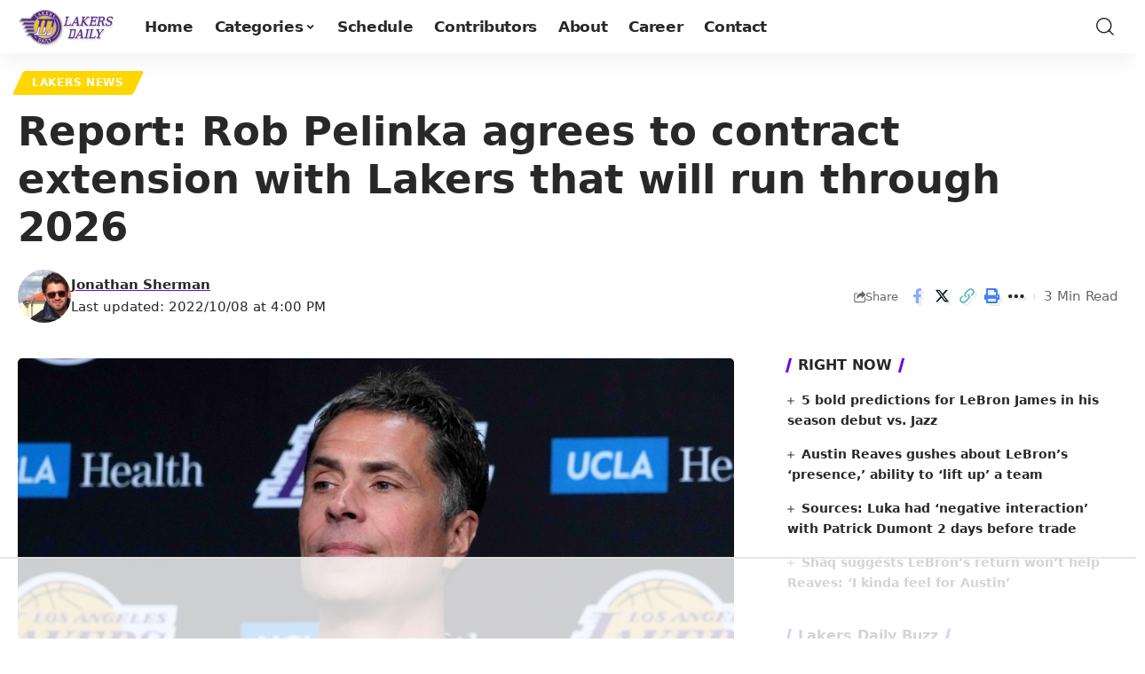

--- FILE ---
content_type: text/html; charset=utf-8
request_url: https://www.google.com/recaptcha/api2/aframe
body_size: 268
content:
<!DOCTYPE HTML><html><head><meta http-equiv="content-type" content="text/html; charset=UTF-8"></head><body><script nonce="fOpGHkvu4Vtzx_HLQIxrOg">/** Anti-fraud and anti-abuse applications only. See google.com/recaptcha */ try{var clients={'sodar':'https://pagead2.googlesyndication.com/pagead/sodar?'};window.addEventListener("message",function(a){try{if(a.source===window.parent){var b=JSON.parse(a.data);var c=clients[b['id']];if(c){var d=document.createElement('img');d.src=c+b['params']+'&rc='+(localStorage.getItem("rc::a")?sessionStorage.getItem("rc::b"):"");window.document.body.appendChild(d);sessionStorage.setItem("rc::e",parseInt(sessionStorage.getItem("rc::e")||0)+1);localStorage.setItem("rc::h",'1763629521844');}}}catch(b){}});window.parent.postMessage("_grecaptcha_ready", "*");}catch(b){}</script></body></html>

--- FILE ---
content_type: text/css
request_url: https://ads.adthrive.com/sites/5d8d125aa4e20b76f07c5415/ads.min.css
body_size: 524
content:
.adthrive-sidebar {
margin-left: 20px !important;
}

.adthrive-player-position.adthrive-collapse-mobile.adthrive-collapse-top-right {
top: 85px;
}

/* Fix for left aligned ads, 10/11/19 */
.adthrive-ad > div[id^='google_ads_iframe'] {margin: 0 auto !important;}
/*
.adthrive-ad iframe {max-width: none !important;}
*/

/* confirm click footer ad fix test */
body.adthrive-device-phone .adthrive-footer.adthrive-sticky {
padding-top:0px;
overflow:visible !important;
border-top:0px !important;
}
body.adthrive-device-phone .adthrive-sticky.adthrive-footer>.adthrive-close {
top:-25px !important;
right:0px !important;
border-radius: 0px !important;
line-height: 24px !important;
font-size: 24px !important;
}
/* confirm click footer ad fix test  end */

.adthrive-collapse-player {
    border-top: 0px;
    border-bottom: 0px;
    padding: 5px;
}

.adthrive-sidebar.adthrive-stuck {
    margin-top: 55px;
}

.adthrive-device-phone .adthrive-player-container {
max-height: 300px !important;
max-width: 90% !important;
}

.adthrive-device-phone .adthrive-content {
max-width: 100% !important;
}

/* Top Center White Background */
.adthrive-collapse-mobile-background {
background-color: #fff!important;
}
.adthrive-top-collapse-close > svg > * {
stroke: black;
font-family: sans-serif;
}
/* END top center white background */

body.adthrive-device-desktop #onesignal-bell-launcher,
body.adthrive-device-tablet #onesignal-bell-launcher  {
     margin-bottom: 75px;
}

body.adthrive-device-phone #onesignal-bell-launcher {
     margin-bottom: 35px;
}

body.archive .adthrive-content {
   flex: 0 0 100%; 
}

--- FILE ---
content_type: text/plain
request_url: https://rtb.openx.net/openrtbb/prebidjs
body_size: -221
content:
{"id":"f08fe350-3e42-4490-ac77-d09ecfe27b6a","nbr":0}

--- FILE ---
content_type: text/plain
request_url: https://rtb.openx.net/openrtbb/prebidjs
body_size: -221
content:
{"id":"73a304c0-f63e-42e1-81e9-419f22a5ed4c","nbr":0}

--- FILE ---
content_type: text/plain; charset=utf-8
request_url: https://ads.adthrive.com/http-api/cv2
body_size: 3655
content:
{"om":["0kx9f0z0","0m1hhuu3","0sm4lr19","0vmit3ge","1","1019_464327579","1034_5057056","1043_409_213950","10ua7afe","1185:1609949675","12010084","123456","124842_2","124843_3","124847_2","124848_2","124853_2","1609921171","1610117185","1610261448","188_10629556","1909def6-88ee-4861-a54e-f22e9ad4ee15","192312190","198744108","1ay0qg8d","1ee6d718-afe4-4984-a616-cf260393e6d9","1t5itjys","1tucmiz7","1ukslvux","1wm6zgdp","2249:610230024","2249:690082153","2249:693141255","2307:0jjer8y1","2307:2qdf3qx9","2307:2rhihii2","2307:3nhww7ef","2307:631mc1av","2307:74z5vm6r","2307:8wq6h621","2307:8wugqkk0","2307:93xldgss","2307:9axlk3xo","2307:9o4amxwn","2307:brb59cr2","2307:cgg64d54","2307:d3fngo9s","2307:duq040vm","2307:g7pvbpv9","2307:kk5768bd","2307:l1ahxndh","2307:mhob8we6","2307:n9d6jnnu","2307:phum7sla","2307:qkchyq8f","2307:t9y1jxrl","2307:tqa5g7eg","2307:v9es8f6w","2307:w9gimb3r","2409_25495_176_CR52092959","2409_25495_176_CR52150651","2409_25495_176_CR52153849","24732876","25","2676:82082464","2676:82160705","28152873","28925636","28933536","28988855","29451548","2jjp1phz","2rhihii2","31809564","32l2n30b","3490:CR52092954","3490:CR52153853","3490:CR52153854","352434_354_660e5feb0c47f653c6684fce","352434_354_660e5fec0c47f653c6684fd5","352434_354_660e5fef0c47f653c6684fe5","352434_354_660e5fef0c47f653c6684fe6","352434_354_68e8aebdfedcc02d38a33626","3658_148127_0jjer8y1","3658_151643_pqn44nv6","3658_15233_pbbdmk3p","3658_206752_3nhww7ef","3658_582283_3swzj6q3","3658_582283_cgg64d54","3658_81114_o7vvag5o","3670674","382204c2-f884-4ebb-ae53-b1f803f0aa04","3j5hqkjz","3n588bx4","3nhww7ef","3swzj6q3","409_192546","409_192567","409_192663","409_216326","409_216366","409_216388","409_216396","409_216404","409_216416","409_216506","409_225980","409_226320","409_226327","409_226332","409_226372","409_227223","409_227256","409_228065","409_228067","409_228100","409_228117","409_228347","409_228385","425nx5ho","42866736","4430768","44629254","45171551","46uk7yb6","47141847","47210060","47745534","481703827","49w7zwhw","4a3oeofh","4aqwokyz","4n5n3ypf","4qmco3dp","4x297fpd","50437933","514819301","523_354_660e5feb0c47f653c6684fce","523_354_660e5fec0c47f653c6684fd5","523_354_660e5fee0c47f653c6684fe2","523_354_6762d162d06a445387259277","52864843","539980","53lpjzd7","53v6aquw","54020815","54335710","54336018","54639987","54640037","5510:3nhww7ef","5510:g4pzbkpj","5510:kvwjdgoo","5510:ooa68zgd","55116643","55354666","55636662","55693391","55693404","55693413","55693417","55712989","557_409_213978","557_409_223589","557_409_228055","557_409_228069","557_409_228115","558_93_4273p3lu","558_93_585jtxb8","558_93_8n2o2k7c","558_93_n9d6jnnu","558_93_prq4f8da","558_93_v2pqc8qz","558_93_zb6f7osj","55965333","56071098","56165703","56165717","56566551","56624343","567_269_115:27677:124985:356089","585jtxb8","59576523","59780474","598359809892","60879421","60879473","61174500","61210719","613344ix","61448057","61800661","61916211","61916223","61916225","61932920","61932925","619641621","619765138","61995045","62160079","62260463","62320032","62320174","62320199","62484516","626973455","631mc1av","653953171","659162185","660380692","669kwlli","680_99480_608862812","680_99480_608862824","680_99480_608862829","680_99480_608862831","680_99480_614105094","680_99480_614105095","680_99480_614105101","680_99480_614105104","680_99480_614105105","680_99480_614105109","684340670","685302985","685303074","685964442","688064625","688078501","689987828","69am4gd7","69ik9fop","6c17e3f5-0564-4ec6-95ae-78c510b5f513","6mwqcsi8","6os0lblf","70_79096165","70_79515074","70_80300201","70_81213866","70_82521655","70_82546339","70_83146772","70_83447297","70_84547103","71sgyuoq","7255_121665_dsp-356089","7354_138543_85445193","763wmhs0","767qje11","77905540","79073531","79482191","79515065","7964881","79684373","79684378","79684380","7981053","7998217","8002122","8003964","80068339","8029310","8029311","8035726","8040476","8046216","8046875","8047693","8047694","8048367","8048371","8051521","8060639","8060882","80724112","80724122","81098910","81709077","81784842","81784845","82546209","83446623","83447236","83447294","83487656","83690331","84295874","84296123","84296131","84578119","84578241","85445193","85445223","85496576","85806291","85806293","85807320","8a9c7f9f-642b-4f2b-9e5e-6d71bda04dde","8efd6dcd-a4b0-4570-a020-b71c5718e6d0","8obnd90r","8w4klwi4","8wugqkk0","93032yfp","93xldgss","95coyr9s","9kdpyms7","9o4amxwn","9tow5bh2","9z1qb24e","9zl41y5m","Banner_cat3__pkg__bat_0_mat_0_20241203_VsrtR","Banner_cat3__pkg__bat_0_mat_0_20250715_MERaX","a0oxacu8","ae6edkmg","aiaw89o4","aodopxzf","b90cwbcd","bd34532a-9c93-4e20-897e-2676bc5d817d","bmvwlypm","bqfph6x7","brkthru-15536","btta8qg3","c0giwiin","ca5b680e-393d-4ace-9f50-ed98202b2d94","ceea6b0e-639a-434d-a226-7276334e19a9","cgg64d54","coy3a5w5","cqoza2rx","cr-8ku72n5v39rgv2","cr-9hxzbqc08jrgv2","cr-lg354l2uvergv2","d3fngo9s","dc03359a-a7a4-41df-b9bc-71af5b4c1daa","dhd27ung","e0f145fb-c550-4851-8ab3-2f2ae0d3aa2e","edr29b2l","eef97332-da0c-4429-afdd-52646d3523ad","eposfut5","euk4wmgj","f2bplcec","f6onaxdy","fgqkluab","fjp0ceax","fjwz8gpc","g4o65yj3","g4pzbkpj","g6r615ke","g88ob0qg","gahrb7ea","gtupq68u","h8a13ovn","hyirahoh","ib1o62yz","iwf0xs42","j37fml4e","jb75l2ds","khrc9fv4","kk5768bd","klbkujqz","klq5leo1","ksh1r64r","ksm3bkdi","kvsym8dp","l18z90sj","l1u9g48i","la2wc7se","ldv3iy6n","le28hk1e","lidxarco","lnvpgnqm","ltzq6m4q","m6554310","m7eg8a4b","mhob8we6","n29c17e7","n3egwnq7","n9d6jnnu","nh9z8430","nn71e0z5","np9yfx64","nq5k861q","ns6i2m3u","o4zprdfl","ohlr7kpw","on1kaa30","ooa68zgd","oril4wg7","p52p41ld","paggellx","pbbdmk3p","phbxfumq","phum7sla","pogoe66i","pqn44nv6","psrn0dap","pzmb95mo","qifbn9ag","qkchyq8f","qqdvsvih","qqvgscdx","r762jrzq","rcue9ik0","rmccapeb","ryfhfcq0","sbcopk9z","sbkk6qvv","shh8hb8h","spv5lpyq","sze636fg","t0idwomg","t9y1jxrl","tegpgkt9","tjrk1rop","tvy8muqd","twsft23y","v2pqc8qz","v5stxne2","vepbkpcp","vh14dk8t","w9gimb3r","wbfp1obp","wd5pmeye","wq5j4s9t","xb868u6v","xe7etvhg","xgjdt26g","xs124wyz","xsid3j8j","xuoyjzhn","xz1z6j77","ye02ie4y","yhr3li63","yjsowdta","yp80np7c","z2hauhwi","zfu4w0gu","zg0av54q","zgfnr75h","ziordzmw","zqt5ml2q","7979132","7979135"],"pmp":[],"adomains":["1md.org","a4g.com","about.bugmd.com","acelauncher.com","adameve.com","adelion.com","adp3.net","advenuedsp.com","aibidauction.com","aibidsrv.com","akusoli.com","allofmpls.org","arkeero.net","ato.mx","avazutracking.net","avid-ad-server.com","avid-adserver.com","avidadserver.com","aztracking.net","bc-sys.com","bcc-ads.com","bidderrtb.com","bidscube.com","bizzclick.com","bkserving.com","bksn.se","brightmountainads.com","bucksense.io","bugmd.com","ca.iqos.com","capitaloneshopping.com","cdn.dsptr.com","clarifion.com","cotosen.com","cs.money","cwkuki.com","dallasnews.com","dcntr-ads.com","decenterads.com","derila-ergo.com","dhgate.com","dhs.gov","digitaladsystems.com","displate.com","doyour.bid","dspbox.io","envisionx.co","ezmob.com","fmlabsonline.com","g123.jp","g2trk.com","gadmobe.com","getbugmd.com","goodtoknowthis.com","gov.il","guard.io","hero-wars.com","holts.com","howto5.io","ice.gov","imprdom.com","justanswer.com","liverrenew.com","longhornsnuff.com","lovehoney.com","lowerjointpain.com","lymphsystemsupport.com","media-servers.net","medimops.de","miniretornaveis.com","mobuppsrtb.com","motionspots.com","mygrizzly.com","myrocky.ca","national-lottery.co.uk","nbliver360.com","ndc.ajillionmax.com","niutux.com","nordicspirit.co.uk","notify.nuviad.com","notify.oxonux.com","own-imp.vrtzads.com","paperela.com","parasiterelief.com","peta.org","pfm.ninja","pixel.metanetwork.mobi","pixel.valo.ai","plannedparenthood.org","plf1.net","plt7.com","pltfrm.click","printwithwave.co","privacymodeweb.com","rangeusa.com","readywind.com","reklambids.com","ri.psdwc.com","rtb-adeclipse.io","rtb-direct.com","rtb.adx1.com","rtb.kds.media","rtb.reklambid.com","rtb.reklamdsp.com","rtb.rklmstr.com","rtbadtrading.com","rtbsbengine.com","rtbtradein.com","saba.com.mx","securevid.co","servedby.revive-adserver.net","shift.com","smrt-view.com","swissklip.com","taboola.com","tel-aviv.gov.il","temu.com","theoceanac.com","track-bid.com","trackingintegral.com","trading-rtbg.com","trkbid.com","truthfinder.com","unoadsrv.com","usconcealedcarry.com","uuidksinc.net","vabilitytech.com","vashoot.com","vegogarden.com","viewtemplates.com","votervoice.net","vuse.com","waardex.com","wapstart.ru","wdc.go2trk.com","weareplannedparenthood.org","webtradingspot.com","xapads.com","xiaflex.com","yourchamilia.com"]}

--- FILE ---
content_type: text/plain
request_url: https://rtb.openx.net/openrtbb/prebidjs
body_size: -221
content:
{"id":"819cc6f2-d2cc-4cce-91d0-197233d14e26","nbr":0}

--- FILE ---
content_type: text/plain
request_url: https://rtb.openx.net/openrtbb/prebidjs
body_size: -221
content:
{"id":"1bb5f733-17f7-479e-81da-2348101f7933","nbr":0}

--- FILE ---
content_type: text/plain
request_url: https://rtb.openx.net/openrtbb/prebidjs
body_size: -221
content:
{"id":"49333468-86fc-4d34-be7c-b3d3be4786a2","nbr":0}

--- FILE ---
content_type: text/plain
request_url: https://rtb.openx.net/openrtbb/prebidjs
body_size: -221
content:
{"id":"bfa8210a-0e3f-4d41-8673-42035c447618","nbr":0}

--- FILE ---
content_type: text/plain
request_url: https://rtb.openx.net/openrtbb/prebidjs
body_size: -83
content:
{"id":"c115e55e-c3a9-4c69-afeb-cafdd7a02e74","nbr":0}

--- FILE ---
content_type: text/plain
request_url: https://rtb.openx.net/openrtbb/prebidjs
body_size: -221
content:
{"id":"ec273af5-e7f9-472c-a79b-56f7c0af3eec","nbr":0}

--- FILE ---
content_type: text/plain
request_url: https://rtb.openx.net/openrtbb/prebidjs
body_size: -221
content:
{"id":"7db99ce3-2b00-4c42-a5dc-335e0026621d","nbr":0}

--- FILE ---
content_type: text/plain
request_url: https://rtb.openx.net/openrtbb/prebidjs
body_size: -221
content:
{"id":"6e66f108-bc0c-45a5-9d73-1a247d845257","nbr":0}

--- FILE ---
content_type: text/plain
request_url: https://rtb.openx.net/openrtbb/prebidjs
body_size: -221
content:
{"id":"f7974e84-92a7-4f6f-9bd3-931d70b55bf4","nbr":0}

--- FILE ---
content_type: text/plain
request_url: https://rtb.openx.net/openrtbb/prebidjs
body_size: -221
content:
{"id":"82cb4a51-7792-4079-bb69-30828f4e5952","nbr":0}

--- FILE ---
content_type: text/plain; charset=UTF-8
request_url: https://at.teads.tv/fpc?analytics_tag_id=PUB_17002&tfpvi=&gdpr_consent=&gdpr_status=22&gdpr_reason=220&ccpa_consent=&sv=prebid-v1
body_size: 56
content:
NzM4NjAwZjMtMGUwMi00MGY3LTg1MGYtMzVkMTcxOTAzZjExIzktOQ==

--- FILE ---
content_type: text/plain
request_url: https://rtb.openx.net/openrtbb/prebidjs
body_size: -221
content:
{"id":"525a2992-ca33-4f3f-8aa5-c2b88e1f33e5","nbr":0}